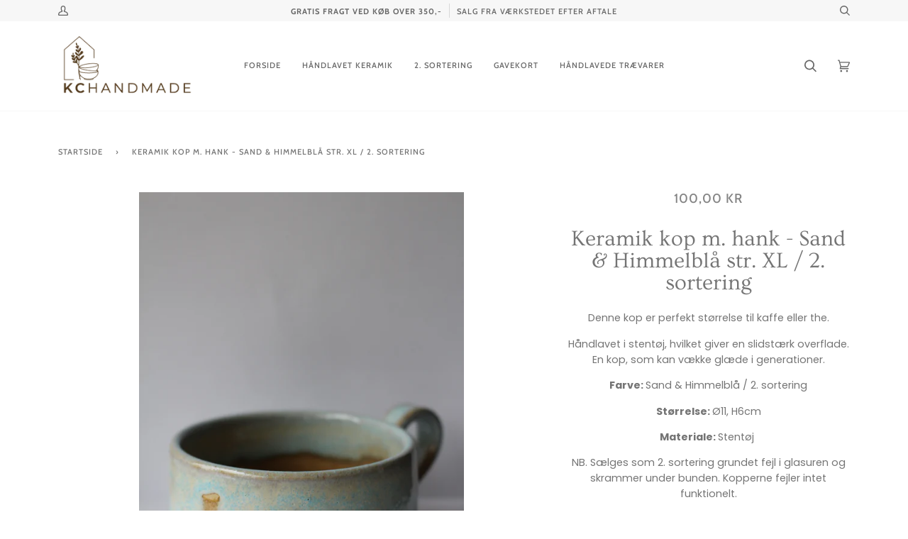

--- FILE ---
content_type: text/css
request_url: https://www.kchandmade.dk/cdn/shop/t/7/assets/font-settings.css?v=157253154750235729331759331622
body_size: 359
content:
@font-face{font-family:Ovo;font-weight:400;font-style:normal;font-display:swap;src:url(//www.kchandmade.dk/cdn/fonts/ovo/ovo_n4.cbcdfe6a371e62394cce345894111238d5c755fe.woff2?h1=a2NoYW5kbWFkZS5kaw&h2=a2MtaGFuZG1hZGUuYWNjb3VudC5teXNob3BpZnkuY29t&hmac=348d745287a523099ebec8d055149755cc5c78cf8ca782138b9213b501c722b5) format("woff2"),url(//www.kchandmade.dk/cdn/fonts/ovo/ovo_n4.45d7366896f09aaf8686b8a5de287b8fbe74e5ee.woff?h1=a2NoYW5kbWFkZS5kaw&h2=a2MtaGFuZG1hZGUuYWNjb3VudC5teXNob3BpZnkuY29t&hmac=01ea492be22d13753b976ba5122815a1bf6b6fba067a1e766f3bf6f0f7c33a49) format("woff")}@font-face{font-family:Poppins;font-weight:400;font-style:normal;font-display:swap;src:url(//www.kchandmade.dk/cdn/fonts/poppins/poppins_n4.0ba78fa5af9b0e1a374041b3ceaadf0a43b41362.woff2?h1=a2NoYW5kbWFkZS5kaw&h2=a2MtaGFuZG1hZGUuYWNjb3VudC5teXNob3BpZnkuY29t&hmac=fa6aa65e319950c9550d0a164474368f42878fe58be24d7490b1caa44dfb0cbc) format("woff2"),url(//www.kchandmade.dk/cdn/fonts/poppins/poppins_n4.214741a72ff2596839fc9760ee7a770386cf16ca.woff?h1=a2NoYW5kbWFkZS5kaw&h2=a2MtaGFuZG1hZGUuYWNjb3VudC5teXNob3BpZnkuY29t&hmac=18e36da44a498b133709356058ffb2bb671c098d5fe8560733f89929fe5c0386) format("woff")}@font-face{font-family:Cabin;font-weight:500;font-style:normal;font-display:swap;src:url(//www.kchandmade.dk/cdn/fonts/cabin/cabin_n5.0250ac238cfbbff14d3c16fcc89f227ca95d5c6f.woff2?h1=a2NoYW5kbWFkZS5kaw&h2=a2MtaGFuZG1hZGUuYWNjb3VudC5teXNob3BpZnkuY29t&hmac=99627719aef0ae9095fff9164baee8f1f8757ab7477ef3007005d604f3fecc5b) format("woff2"),url(//www.kchandmade.dk/cdn/fonts/cabin/cabin_n5.46470cf25a90d766aece73a31a42bfd8ef7a470b.woff?h1=a2NoYW5kbWFkZS5kaw&h2=a2MtaGFuZG1hZGUuYWNjb3VudC5teXNob3BpZnkuY29t&hmac=58d5669b4dc968db19d64f7f77b1732b064be1d86c8d7e2ca0ee88952ff9d84e) format("woff")}@font-face{font-family:Cabin;font-weight:700;font-style:normal;font-display:swap;src:url(//www.kchandmade.dk/cdn/fonts/cabin/cabin_n7.255204a342bfdbc9ae2017bd4e6a90f8dbb2f561.woff2?h1=a2NoYW5kbWFkZS5kaw&h2=a2MtaGFuZG1hZGUuYWNjb3VudC5teXNob3BpZnkuY29t&hmac=c7ba00c8344333987781032e30c80cae76bead2d332a0bc6bdad70c1b9c36504) format("woff2"),url(//www.kchandmade.dk/cdn/fonts/cabin/cabin_n7.e2afa22a0d0f4b64da3569c990897429d40ff5c0.woff?h1=a2NoYW5kbWFkZS5kaw&h2=a2MtaGFuZG1hZGUuYWNjb3VudC5teXNob3BpZnkuY29t&hmac=bad08827f22a8eb6c4a1d568bdb9f4d7dce8aa9cd7ddc39005551bad9532b3c9) format("woff")}@font-face{font-family:Poppins;font-weight:700;font-style:normal;font-display:swap;src:url(//www.kchandmade.dk/cdn/fonts/poppins/poppins_n7.56758dcf284489feb014a026f3727f2f20a54626.woff2?h1=a2NoYW5kbWFkZS5kaw&h2=a2MtaGFuZG1hZGUuYWNjb3VudC5teXNob3BpZnkuY29t&hmac=cd2ad13a8906e7e89751894e25fcee2a3303e69de6a3941295d9501833b419f2) format("woff2"),url(//www.kchandmade.dk/cdn/fonts/poppins/poppins_n7.f34f55d9b3d3205d2cd6f64955ff4b36f0cfd8da.woff?h1=a2NoYW5kbWFkZS5kaw&h2=a2MtaGFuZG1hZGUuYWNjb3VudC5teXNob3BpZnkuY29t&hmac=f4f3c6efbd52e53800ce90e4177876229ac8ada7c81e9636ad3d50c97fee85f3) format("woff")}@font-face{font-family:Poppins;font-weight:400;font-style:italic;font-display:swap;src:url(//www.kchandmade.dk/cdn/fonts/poppins/poppins_i4.846ad1e22474f856bd6b81ba4585a60799a9f5d2.woff2?h1=a2NoYW5kbWFkZS5kaw&h2=a2MtaGFuZG1hZGUuYWNjb3VudC5teXNob3BpZnkuY29t&hmac=71983241acfee14657d2a9a10d9b98599b8a82a4814a2aae890b43aa1af793a0) format("woff2"),url(//www.kchandmade.dk/cdn/fonts/poppins/poppins_i4.56b43284e8b52fc64c1fd271f289a39e8477e9ec.woff?h1=a2NoYW5kbWFkZS5kaw&h2=a2MtaGFuZG1hZGUuYWNjb3VudC5teXNob3BpZnkuY29t&hmac=6ebf1f4a163ffba4c9625948060ab2c07914dd4e2a01d2b92fa5b6a06c6d5c23) format("woff")}@font-face{font-family:Poppins;font-weight:700;font-style:italic;font-display:swap;src:url(//www.kchandmade.dk/cdn/fonts/poppins/poppins_i7.42fd71da11e9d101e1e6c7932199f925f9eea42d.woff2?h1=a2NoYW5kbWFkZS5kaw&h2=a2MtaGFuZG1hZGUuYWNjb3VudC5teXNob3BpZnkuY29t&hmac=6635be7e809712c4e7fc62af5adab763d5d04bce1c2664fdfae96f5841582a3c) format("woff2"),url(//www.kchandmade.dk/cdn/fonts/poppins/poppins_i7.ec8499dbd7616004e21155106d13837fff4cf556.woff?h1=a2NoYW5kbWFkZS5kaw&h2=a2MtaGFuZG1hZGUuYWNjb3VudC5teXNob3BpZnkuY29t&hmac=55c0f30597db64e922231bdf9d086089d0c4a710ce8cbc9adc6f7d80495db50c) format("woff")}
/*# sourceMappingURL=/cdn/shop/t/7/assets/font-settings.css.map?v=157253154750235729331759331622 */


--- FILE ---
content_type: text/javascript
request_url: https://cdn.shopify.com/extensions/f8454267-2477-41d0-913b-fe0ed7fe76d1/hulk-contact-us-form-3/assets/hulkapps-contact-us.js
body_size: 455
content:
(function() {
   window.loadScript = function(url, callback) {
    var script = document.createElement("script");
    script.type = "text/javascript";
    // If the browser is Internet Explorer
    if (script.readyState){
      script.onreadystatechange = function() {
        if (script.readyState == "loaded" || script.readyState == "complete") {
          script.onreadystatechange = null;
          callback();
        }
      };
      // For any other browser
    } else {
      script.onload = function() {
        callback();
      };
    }
    script.src = url;
    document.getElementsByTagName("head")[0].appendChild(script);
  };

var GetCorePage = function($) {
  var app_domain = 'https://contactform.hulkapps.com'
  var shop = Shopify.shop
  var xhttp = new XMLHttpRequest();
  xhttp.onreadystatechange = function() {
    if (this.readyState == 4 && this.status == 200) {
      if (xhttp.response){
        var data = JSON.parse(xhttp.response);
        if (data['customform'] && data['customform']['uuid']){
          if( $("#customform_data").length ){
              $("#customform_data").attr('data-id', data['customform']['uuid'])
              if($("#customform_data iframe").length==0) {
                  $("#customform_data").append('<iframe src="' + app_domain + '/corepage/contact?id=' + data['customform']['uuid'] + '"   id="frame_' + data['customform']['uuid'] + '" frameborder="0" width="100%">');
                  frame_resize();
              }
          }
          $(document).ready(function($) {

              if($('body').find("#hulk_customform_button").length > 0){
                  $("#hulk_customform_button").attr('data-id', data['customform']['uuid'])
                  if (data['btn_html'] != '' && data['btn_html'] != undefined){
                      $("#hulk_customform_button").html(data['btn_html']);
                      if (window.ButtonText) {
                          $(".hulkapps_cu_popup_true #hulk_form_as_popup").text(window.ButtonText);
                      }
                  }
              }
    
              $(document).on('click', '.hulk_form_as_popup', function(){
                  var id = $("#hulk_customform_button").attr('data-id')
                  $(".hulk-modal-content").html('<iframe src="'+app_domain+'/corepage/contact?id='+data['customform']['uuid']+'" id="framepopup_'+data['customform']['uuid']+'" frameborder="0" width="100%">')
                  $('.confirm_popup, .confirm-backdrop').show();data['customform']['uuid']
                  frame_resize();
              });

              $(document).on('click', '.hulk-close-btn', function(){ 
                  $('.confirm_popup, .confirm-backdrop').hide();
                  $('body').removeClass('body-fixed');
              });
          });

          $( window ).resize( function () {
              frame_resize();
          }).resize();

          function frame_resize(){
              var iframes = $( "#customform_data iframe, #hulk_contact iframe" );
              iframes.each( function() {
                  var width = $( this ).parent().width();
                  $( this ).width( width );
                  var divId = $(this).attr('id');
                  var zino_resize = function (event) {
                      if (event.origin !== app_domain) {
                          return;
                      }
                      var zino_iframe = document.getElementById(divId);
                      if (zino_iframe) {
                          zino_iframe.style.height = event.data + "px";
                      }
                  };
                  if (window.addEventListener) {
                      window.addEventListener("message", zino_resize, false);
                  } else if (window.attachEvent) {
                      window.attachEvent("onmessage", zino_resize);
                  }
              });
          }


        }
      }
    }
  }

  xhttp.open("GET", app_domain+"/corepage/get_contact_theme_ext?shop="+shop);
  xhttp.send();

}

if ((typeof(jQuery) == 'undefined') || (parseInt(jQuery.fn.jquery) == 3 && parseFloat(jQuery.fn.jquery.replace(/^1\./,"")) < 2.1)) {
      // We'll get our jQuery from Google APIs
      loadScript('//ajax.googleapis.com/ajax/libs/jquery/3.2.1/jquery.min.js', function() {       
          jQuery321 = jQuery.noConflict(true);
          GetCorePage(jQuery321);
      });
}else{
  GetCorePage(jQuery);
}

})();
